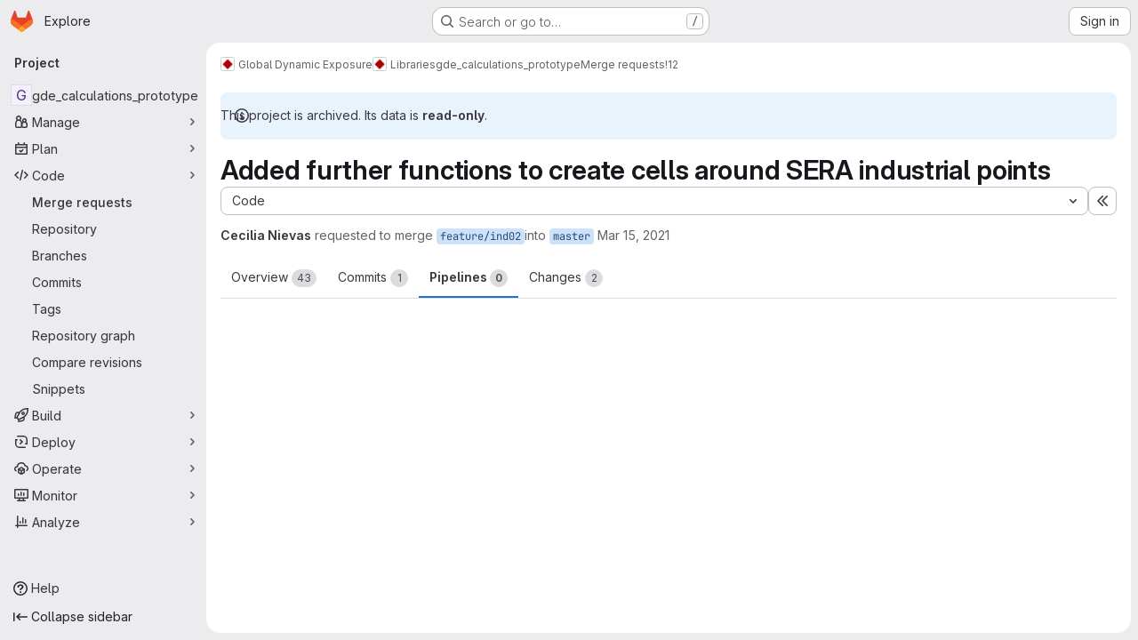

--- FILE ---
content_type: text/html; charset=utf-8
request_url: https://git.gfz-potsdam.de/globaldynamicexposure/libraries/gde_calculations_prototype/-/merge_requests/12/pipelines
body_size: 18746
content:




<!DOCTYPE html>
<html class="gl-system ui-neutral with-top-bar with-header application-chrome page-with-panels with-gl-container-queries " lang="en">
<head prefix="og: http://ogp.me/ns#">
<meta charset="utf-8">
<meta content="IE=edge" http-equiv="X-UA-Compatible">
<meta content="width=device-width, initial-scale=1" name="viewport">
<title>Added further functions to create cells around SERA industrial points (!12) · Merge requests · Global Dynamic Exposure / Libraries / gde_calculations_prototype · GitLab</title>
<script>
//<![CDATA[
window.gon={};gon.api_version="v4";gon.default_avatar_url="https://git.gfz-potsdam.de/assets/no_avatar-849f9c04a3a0d0cea2424ae97b27447dc64a7dbfae83c036c45b403392f0e8ba.png";gon.max_file_size=100;gon.asset_host=null;gon.webpack_public_path="/assets/webpack/";gon.relative_url_root="";gon.user_color_mode="gl-system";gon.user_color_scheme="white";gon.markdown_surround_selection=null;gon.markdown_automatic_lists=null;gon.markdown_maintain_indentation=null;gon.math_rendering_limits_enabled=true;gon.allow_immediate_namespaces_deletion=true;gon.iframe_rendering_enabled=false;gon.iframe_rendering_allowlist=[];gon.recaptcha_api_server_url="https://www.recaptcha.net/recaptcha/api.js";gon.recaptcha_sitekey="6Lc_sSYjAAAAAImg0GfoSG5ZIggnM-h648-aDwUm";gon.gitlab_url="https://git.gfz-potsdam.de";gon.promo_url="https://about.gitlab.com";gon.forum_url="https://forum.gitlab.com";gon.docs_url="https://docs.gitlab.com";gon.revision="1e521aad93b";gon.feature_category="code_review_workflow";gon.gitlab_logo="/assets/gitlab_logo-2957169c8ef64c58616a1ac3f4fc626e8a35ce4eb3ed31bb0d873712f2a041a0.png";gon.secure=true;gon.sprite_icons="/assets/icons-dafe78f1f5f3f39844d40e6211b4b6b2b89533b96324c26e6ca12cfd6cf1b0ca.svg";gon.sprite_file_icons="/assets/file_icons/file_icons-90de312d3dbe794a19dee8aee171f184ff69ca9c9cf9fe37e8b254e84c3a1543.svg";gon.illustrations_path="/images/illustrations.svg";gon.emoji_sprites_css_path="/assets/emoji_sprites-bd26211944b9d072037ec97cb138f1a52cd03ef185cd38b8d1fcc963245199a1.css";gon.emoji_backend_version=4;gon.gridstack_css_path="/assets/lazy_bundles/gridstack-f42069e5c7b1542688660592b48f2cbd86e26b77030efd195d124dbd8fe64434.css";gon.test_env=false;gon.disable_animations=false;gon.suggested_label_colors={"#cc338b":"Magenta-pink","#dc143c":"Crimson","#c21e56":"Rose red","#cd5b45":"Dark coral","#ed9121":"Carrot orange","#eee600":"Titanium yellow","#009966":"Green-cyan","#8fbc8f":"Dark sea green","#6699cc":"Blue-gray","#e6e6fa":"Lavender","#9400d3":"Dark violet","#330066":"Deep violet","#36454f":"Charcoal grey","#808080":"Gray"};gon.first_day_of_week=1;gon.time_display_relative=true;gon.time_display_format=0;gon.ee=false;gon.jh=false;gon.dot_com=false;gon.uf_error_prefix="UF";gon.pat_prefix="";gon.keyboard_shortcuts_enabled=true;gon.broadcast_message_dismissal_path=null;gon.diagramsnet_url="https://embed.diagrams.net";gon.features={"uiForOrganizations":false,"organizationSwitching":false,"findAndReplace":false,"removeMonitorMetrics":true,"newProjectCreationForm":false,"workItemsClientSideBoards":false,"glqlWorkItems":true,"glqlAggregation":false,"glqlTypescript":false,"paneledView":true,"archiveGroup":false,"accessibleLoadingButton":false,"allowIframesInMarkdown":false,"projectStudioEnabled":true,"glqlLoadOnClick":false,"showMergeRequestStatusDraft":false,"mrPipelinesGraphql":false,"ciPipelineCreationRequestsRealtime":false,"notificationsTodosButtons":false,"mrReviewBatchSubmit":true,"mergeWidgetStopPolling":false};
//]]>
</script>

<script>
//<![CDATA[
const root = document.documentElement;
if (window.matchMedia('(prefers-color-scheme: dark)').matches) {
  root.classList.add('gl-dark');
}

window.matchMedia('(prefers-color-scheme: dark)').addEventListener('change', (e) => {
  if (e.matches) {
    root.classList.add('gl-dark');
  } else {
    root.classList.remove('gl-dark');
  }
});

//]]>
</script>
<script>
//<![CDATA[
var gl = window.gl || {};
gl.startup_calls = {"/globaldynamicexposure/libraries/gde_calculations_prototype/-/merge_requests/12/diffs_metadata.json?diff_head=true\u0026view=inline\u0026w=1":{},"/globaldynamicexposure/libraries/gde_calculations_prototype/-/merge_requests/12.json?serializer=sidebar_extras":{}};
gl.startup_graphql_calls = null;

if (gl.startup_calls && window.fetch) {
  Object.keys(gl.startup_calls).forEach(apiCall => {
   gl.startup_calls[apiCall] = {
      fetchCall: fetch(apiCall, {
        // Emulate XHR for Rails AJAX request checks
        headers: {
          'X-Requested-With': 'XMLHttpRequest'
        },
        // fetch won’t send cookies in older browsers, unless you set the credentials init option.
        // We set to `same-origin` which is default value in modern browsers.
        // See https://github.com/whatwg/fetch/pull/585 for more information.
        credentials: 'same-origin'
      })
    };
  });
}
if (gl.startup_graphql_calls && window.fetch) {
  const headers = {"X-CSRF-Token":"xLRPtthpnvp2yuSLGHUapoUpNSPgwYJjG5ZbxTJSN8NnG6cIr63bOe2tg8S2KuLC7afePfoBxHImTH1YsK2wcw","x-gitlab-feature-category":"code_review_workflow"};
  const url = `https://git.gfz-potsdam.de/api/graphql`

  const opts = {
    method: "POST",
    headers: {
      "Content-Type": "application/json",
      ...headers,
    }
  };

  gl.startup_graphql_calls = gl.startup_graphql_calls.map(call => ({
    ...call,
    fetchCall: fetch(url, {
      ...opts,
      credentials: 'same-origin',
      body: JSON.stringify(call)
    })
  }))
}


//]]>
</script>



<meta content="light dark" name="color-scheme">
<link rel="stylesheet" href="/assets/application-267421195ad431679553836c5b410ffe630f2a3119c436775ff47aa32bd041a8.css" media="(prefers-color-scheme: light)" />
<link rel="stylesheet" href="/assets/application_dark-eb6a2be3fa84f122bcfdb01700ceb93d31abe14bec53e18529b0230fdb8d07ce.css" media="(prefers-color-scheme: dark)" />
<link rel="stylesheet" href="/assets/page_bundles/merge_request-c6f260eb48cf3aef7c4713a5bd19819610af51a191f6ebf7728d9510743a8940.css" /><link rel="stylesheet" href="/assets/page_bundles/issuable-a1426ec32621b16dfde0bb759644dde9c2420a266b82578555e8cf4478d95dca.css" /><link rel="stylesheet" href="/assets/page_bundles/notes_shared-8f7a9513332533cc4a53b3be3d16e69570e82bc87b3f8913578eaeb0dce57e21.css" /><link rel="stylesheet" href="/assets/page_bundles/design_management-714c36aa7869317006d0fdf3fa26fe925dcbcda6a0c71a93a3e54f3fc27ca849.css" /><link rel="stylesheet" href="/assets/page_bundles/merge_requests-3e990ef35dc91c89b9fc28527c7f83de9d8569a6cb704c31a4877901a14b1c29.css" /><link rel="stylesheet" href="/assets/page_bundles/pipelines-73aa3826d1ff6db534ba4e57bcc5d791bd6058b88c0caeaa5c16d7857acb5ac2.css" /><link rel="stylesheet" href="/assets/page_bundles/reports-29e64d01ce221f24f5d01336bdfebb32405c7ed6bd1ca434396aacedb72dd3e3.css" /><link rel="stylesheet" href="/assets/page_bundles/ci_status-a8a0940e57bbda1e5773df806e02e1d49d605920f355620790dff8de65c19ff4.css" /><link rel="stylesheet" href="/assets/page_bundles/labels-b23cc06813aa6fbbc608e40531a9a2c605d4b464b1a2b1bd22360ba37986127f.css" /><link rel="stylesheet" href="/assets/page_bundles/commit_description-9e7efe20f0cef17d0606edabfad0418e9eb224aaeaa2dae32c817060fa60abcc.css" /><link rel="stylesheet" href="/assets/page_bundles/work_items-9f34e9e1785e95144a97edb25299b8dd0d2e641f7efb2d8b7bea3717104ed8f2.css" />
<link rel="stylesheet" href="/assets/tailwind_cqs-0e9add9895902b334f85f3a8c9ded0e9bcbfef603bbd1efcb51df7dac57c209e.css" />


<link rel="stylesheet" href="/assets/fonts-deb7ad1d55ca77c0172d8538d53442af63604ff490c74acc2859db295c125bdb.css" />
<link rel="stylesheet" href="/assets/highlight/themes/white-c47e38e4a3eafd97b389c0f8eec06dce295f311cdc1c9e55073ea9406b8fe5b0.css" media="(prefers-color-scheme: light)" />
<link rel="stylesheet" href="/assets/highlight/themes/dark-8796b0549a7cd8fd6d2646619fa5840db4505d7031a76d5441a3cee1d12390d2.css" media="(prefers-color-scheme: dark)" />

<script src="/assets/webpack/runtime.880a9edb.bundle.js" defer="defer"></script>
<script src="/assets/webpack/main.ca0196b2.chunk.js" defer="defer"></script>
<script src="/assets/webpack/tracker.4ac2efa2.chunk.js" defer="defer"></script>
<script>
//<![CDATA[
window.snowplowOptions = {"namespace":"gl","hostname":"git.gfz-potsdam.de:443","postPath":"/-/collect_events","forceSecureTracker":true,"appId":"gitlab_sm"};
gl = window.gl || {};
gl.snowplowStandardContext = {"schema":"iglu:com.gitlab/gitlab_standard/jsonschema/1-1-7","data":{"environment":"self-managed","source":"gitlab-rails","correlation_id":"01KF9TJN4W17AD111RSP488W54","extra":{},"user_id":null,"global_user_id":null,"user_type":null,"is_gitlab_team_member":null,"namespace_id":730,"ultimate_parent_namespace_id":714,"project_id":1177,"feature_enabled_by_namespace_ids":null,"realm":"self-managed","deployment_type":"self-managed","context_generated_at":"2026-01-19T01:30:48.923+01:00"}};
gl.snowplowPseudonymizedPageUrl = "https://git.gfz-potsdam.de/namespace730/project1177/-/merge_requests/12?tab=pipelines";
gl.maskedDefaultReferrerUrl = null;
gl.ga4MeasurementId = 'G-ENFH3X7M5Y';
gl.duoEvents = [];
gl.onlySendDuoEvents = false;


//]]>
</script>
<link rel="preload" href="/assets/application-267421195ad431679553836c5b410ffe630f2a3119c436775ff47aa32bd041a8.css" as="style" type="text/css">
<link rel="preload" href="/assets/highlight/themes/white-c47e38e4a3eafd97b389c0f8eec06dce295f311cdc1c9e55073ea9406b8fe5b0.css" as="style" type="text/css">




<script src="/assets/webpack/commons-pages.groups.new-pages.import.gitlab_projects.new-pages.import.manifest.new-pages.projects.n-44c6c18e.1bfb6269.chunk.js" defer="defer"></script>
<script src="/assets/webpack/commons-pages.search.show-super_sidebar.6acb116e.chunk.js" defer="defer"></script>
<script src="/assets/webpack/super_sidebar.d81b6984.chunk.js" defer="defer"></script>
<script src="/assets/webpack/prosemirror.1da0b164.chunk.js" defer="defer"></script>
<script src="/assets/webpack/commons-pages.projects-pages.projects.activity-pages.projects.alert_management.details-pages.project-16912510.ec48a109.chunk.js" defer="defer"></script>
<script src="/assets/webpack/commons-pages.admin.application_settings-pages.admin.application_settings.appearances.preview_sign_i-f1565176.4e33d525.chunk.js" defer="defer"></script>
<script src="/assets/webpack/17193943.e2846711.chunk.js" defer="defer"></script>
<script src="/assets/webpack/commons-pages.admin.topics.edit-pages.admin.topics.new-pages.dashboard.home-pages.groups.issues-page-e24719b0.0ac673bd.chunk.js" defer="defer"></script>
<script src="/assets/webpack/commons-pages.admin.topics.edit-pages.admin.topics.new-pages.dashboard.home-pages.groups.issues-page-ff48bc91.361cf468.chunk.js" defer="defer"></script>
<script src="/assets/webpack/commons-pages.admin.topics.edit-pages.admin.topics.new-pages.groups.issues-pages.groups.milestones.e-bcd6d51f.54a370ee.chunk.js" defer="defer"></script>
<script src="/assets/webpack/commons-pages.admin.topics.edit-pages.admin.topics.new-pages.groups.issues-pages.groups.milestones.e-b5dc6890.6b3a11a0.chunk.js" defer="defer"></script>
<script src="/assets/webpack/commons-pages.admin.topics.edit-pages.admin.topics.new-pages.groups.issues-pages.groups.milestones.e-42b3c7d5.16057691.chunk.js" defer="defer"></script>
<script src="/assets/webpack/422f149e.758e004d.chunk.js" defer="defer"></script>
<script src="/assets/webpack/commons-pages.dashboard.milestones.show-pages.groups.issues-pages.groups.merge_requests-pages.groups-08b7f105.481b65b8.chunk.js" defer="defer"></script>
<script src="/assets/webpack/cb024f01.1ddd5ad5.chunk.js" defer="defer"></script>
<script src="/assets/webpack/commons-pages.dashboard.milestones.show-pages.groups.merge_requests-pages.groups.milestones.edit-pag-f6a8769a.e4179b90.chunk.js" defer="defer"></script>
<script src="/assets/webpack/commons-pages.groups.issues-pages.groups.merge_requests-pages.groups.work_items-pages.groups.work_it-778254cc.4da6b466.chunk.js" defer="defer"></script>
<script src="/assets/webpack/1f5b0d56.14ca4c40.chunk.js" defer="defer"></script>
<script src="/assets/webpack/commons-pages.admin.runners.index-pages.groups.merge_requests-pages.groups.runners.index-pages.proje-36e90d03.8b9118ac.chunk.js" defer="defer"></script>
<script src="/assets/webpack/commons-pages.groups.issues-pages.groups.work_items-pages.groups.work_items.show-pages.projects.inci-2e445c84.8d524385.chunk.js" defer="defer"></script>
<script src="/assets/webpack/commons-pages.groups.merge_requests-pages.projects.feature_flags.edit-pages.projects.feature_flags.n-e920fef7.8e253b8b.chunk.js" defer="defer"></script>
<script src="/assets/webpack/pages.projects.merge_requests.show.58b2761b.chunk.js" defer="defer"></script>

<meta content="object" property="og:type">
<meta content="GitLab" property="og:site_name">
<meta content="Added further functions to create cells around SERA industrial points (!12) · Merge requests · Global Dynamic Exposure / Libraries / gde_calculations_prototype · GitLab" property="og:title">
<meta content="The industrial exposure of several European countries is defined in the European Seismic Risk Model 2020 (ESRM20, or SERA model) on a 30-arcsec grid. The ESRM20/SERA files only..." property="og:description">
<meta content="https://git.gfz-potsdam.de/assets/twitter_card-570ddb06edf56a2312253c5872489847a0f385112ddbcd71ccfa1570febab5d2.jpg" property="og:image">
<meta content="64" property="og:image:width">
<meta content="64" property="og:image:height">
<meta content="https://git.gfz-potsdam.de/globaldynamicexposure/libraries/gde_calculations_prototype/-/merge_requests/12/pipelines" property="og:url">
<meta content="summary" property="twitter:card">
<meta content="Added further functions to create cells around SERA industrial points (!12) · Merge requests · Global Dynamic Exposure / Libraries / gde_calculations_prototype · GitLab" property="twitter:title">
<meta content="The industrial exposure of several European countries is defined in the European Seismic Risk Model 2020 (ESRM20, or SERA model) on a 30-arcsec grid. The ESRM20/SERA files only..." property="twitter:description">
<meta content="https://git.gfz-potsdam.de/assets/twitter_card-570ddb06edf56a2312253c5872489847a0f385112ddbcd71ccfa1570febab5d2.jpg" property="twitter:image">
<meta property="twitter:label1" content="Author"><meta property="twitter:data1" content="Cecilia Nievas">
<meta name="csrf-param" content="authenticity_token" />
<meta name="csrf-token" content="bx04xxUsvlJN-9Js6qDyB12I_KzhxSwGFYhnuQgYc9XMstB5Yuj7kdactSNE_wpjNQYXsvsFahcoUkEkiuf0ZQ" />
<meta name="csp-nonce" />
<meta name="action-cable-url" content="/-/cable" />
<link href="/-/manifest.json" rel="manifest">
<link rel="icon" type="image/png" href="/assets/favicon-72a2cad5025aa931d6ea56c3201d1f18e68a8cd39788c7c80d5b2b82aa5143ef.png" id="favicon" data-original-href="/assets/favicon-72a2cad5025aa931d6ea56c3201d1f18e68a8cd39788c7c80d5b2b82aa5143ef.png" />
<link rel="apple-touch-icon" type="image/x-icon" href="/assets/apple-touch-icon-b049d4bc0dd9626f31db825d61880737befc7835982586d015bded10b4435460.png" />
<link href="/search/opensearch.xml" rel="search" title="Search GitLab" type="application/opensearchdescription+xml">




<meta content="The industrial exposure of several European countries is defined in the European Seismic Risk Model 2020 (ESRM20, or SERA model) on a 30-arcsec grid. The ESRM20/SERA files only..." name="description">
<meta content="#F1F0F6" media="(prefers-color-scheme: light)" name="theme-color">
<meta content="#232128" media="(prefers-color-scheme: dark)" name="theme-color">
</head>

<body class="tab-width-8 gl-browser-chrome gl-platform-mac " data-group="libraries" data-group-full-path="globaldynamicexposure/libraries" data-namespace-id="730" data-page="projects:merge_requests:show" data-page-type-id="12" data-project="gde_calculations_prototype" data-project-full-path="globaldynamicexposure/libraries/gde_calculations_prototype" data-project-id="1177" data-project-studio-enabled="true">
<div id="js-tooltips-container"></div>
<script>
//<![CDATA[
gl = window.gl || {};
gl.GfmAutoComplete = gl.GfmAutoComplete || {};
gl.GfmAutoComplete.dataSources = {"members":"/globaldynamicexposure/libraries/gde_calculations_prototype/-/autocomplete_sources/members?type=MergeRequest\u0026type_id=12","issues":"/globaldynamicexposure/libraries/gde_calculations_prototype/-/autocomplete_sources/issues","mergeRequests":"/globaldynamicexposure/libraries/gde_calculations_prototype/-/autocomplete_sources/merge_requests","labels":"/globaldynamicexposure/libraries/gde_calculations_prototype/-/autocomplete_sources/labels?type=MergeRequest\u0026type_id=12","milestones":"/globaldynamicexposure/libraries/gde_calculations_prototype/-/autocomplete_sources/milestones","commands":"/globaldynamicexposure/libraries/gde_calculations_prototype/-/autocomplete_sources/commands?type=MergeRequest\u0026type_id=12","snippets":"/globaldynamicexposure/libraries/gde_calculations_prototype/-/autocomplete_sources/snippets","contacts":"/globaldynamicexposure/libraries/gde_calculations_prototype/-/autocomplete_sources/contacts?type=MergeRequest\u0026type_id=12","wikis":"/globaldynamicexposure/libraries/gde_calculations_prototype/-/autocomplete_sources/wikis"};


//]]>
</script>
<script>
//<![CDATA[
gl = window.gl || {};
gl.client = {"isChrome":true,"isMac":true};


//]]>
</script>


<header class="super-topbar js-super-topbar"></header>
<div class="layout-page js-page-layout page-gutter  page-with-super-sidebar">
<script>
//<![CDATA[
const outer = document.createElement('div');
outer.style.visibility = 'hidden';
outer.style.overflow = 'scroll';
document.body.appendChild(outer);
const inner = document.createElement('div');
outer.appendChild(inner);
const scrollbarWidth = outer.offsetWidth - inner.offsetWidth;
outer.parentNode.removeChild(outer);
document.documentElement.style.setProperty('--scrollbar-width', `${scrollbarWidth}px`);

//]]>
</script><aside class="js-super-sidebar super-sidebar super-sidebar-loading" data-command-palette="{&quot;project_files_url&quot;:&quot;/globaldynamicexposure/libraries/gde_calculations_prototype/-/files/master?format=json&quot;,&quot;project_blob_url&quot;:&quot;/globaldynamicexposure/libraries/gde_calculations_prototype/-/blob/master&quot;}" data-force-desktop-expanded-sidebar="" data-is-saas="false" data-root-path="/" data-sidebar="{&quot;is_logged_in&quot;:false,&quot;compare_plans_url&quot;:&quot;https://about.gitlab.com/pricing&quot;,&quot;context_switcher_links&quot;:[{&quot;title&quot;:&quot;Explore&quot;,&quot;link&quot;:&quot;/explore&quot;,&quot;icon&quot;:&quot;compass&quot;}],&quot;current_menu_items&quot;:[{&quot;id&quot;:&quot;project_overview&quot;,&quot;title&quot;:&quot;gde_calculations_prototype&quot;,&quot;entity_id&quot;:1177,&quot;link&quot;:&quot;/globaldynamicexposure/libraries/gde_calculations_prototype&quot;,&quot;link_classes&quot;:&quot;shortcuts-project&quot;,&quot;is_active&quot;:false},{&quot;id&quot;:&quot;manage_menu&quot;,&quot;title&quot;:&quot;Manage&quot;,&quot;icon&quot;:&quot;users&quot;,&quot;avatar_shape&quot;:&quot;rect&quot;,&quot;link&quot;:&quot;/globaldynamicexposure/libraries/gde_calculations_prototype/activity&quot;,&quot;is_active&quot;:false,&quot;items&quot;:[{&quot;id&quot;:&quot;activity&quot;,&quot;title&quot;:&quot;Activity&quot;,&quot;link&quot;:&quot;/globaldynamicexposure/libraries/gde_calculations_prototype/activity&quot;,&quot;link_classes&quot;:&quot;shortcuts-project-activity&quot;,&quot;is_active&quot;:false},{&quot;id&quot;:&quot;members&quot;,&quot;title&quot;:&quot;Members&quot;,&quot;link&quot;:&quot;/globaldynamicexposure/libraries/gde_calculations_prototype/-/project_members&quot;,&quot;is_active&quot;:false},{&quot;id&quot;:&quot;labels&quot;,&quot;title&quot;:&quot;Labels&quot;,&quot;link&quot;:&quot;/globaldynamicexposure/libraries/gde_calculations_prototype/-/labels&quot;,&quot;is_active&quot;:false}],&quot;separated&quot;:false},{&quot;id&quot;:&quot;plan_menu&quot;,&quot;title&quot;:&quot;Plan&quot;,&quot;icon&quot;:&quot;planning&quot;,&quot;avatar_shape&quot;:&quot;rect&quot;,&quot;link&quot;:&quot;/globaldynamicexposure/libraries/gde_calculations_prototype/-/issues&quot;,&quot;is_active&quot;:false,&quot;items&quot;:[{&quot;id&quot;:&quot;project_issue_list&quot;,&quot;title&quot;:&quot;Issues&quot;,&quot;link&quot;:&quot;/globaldynamicexposure/libraries/gde_calculations_prototype/-/issues&quot;,&quot;link_classes&quot;:&quot;shortcuts-issues has-sub-items&quot;,&quot;pill_count_field&quot;:&quot;openIssuesCount&quot;,&quot;pill_count_dynamic&quot;:false,&quot;is_active&quot;:false},{&quot;id&quot;:&quot;boards&quot;,&quot;title&quot;:&quot;Issue boards&quot;,&quot;link&quot;:&quot;/globaldynamicexposure/libraries/gde_calculations_prototype/-/boards&quot;,&quot;link_classes&quot;:&quot;shortcuts-issue-boards&quot;,&quot;is_active&quot;:false},{&quot;id&quot;:&quot;milestones&quot;,&quot;title&quot;:&quot;Milestones&quot;,&quot;link&quot;:&quot;/globaldynamicexposure/libraries/gde_calculations_prototype/-/milestones&quot;,&quot;is_active&quot;:false},{&quot;id&quot;:&quot;project_wiki&quot;,&quot;title&quot;:&quot;Wiki&quot;,&quot;link&quot;:&quot;/globaldynamicexposure/libraries/gde_calculations_prototype/-/wikis/home&quot;,&quot;link_classes&quot;:&quot;shortcuts-wiki&quot;,&quot;is_active&quot;:false}],&quot;separated&quot;:false},{&quot;id&quot;:&quot;code_menu&quot;,&quot;title&quot;:&quot;Code&quot;,&quot;icon&quot;:&quot;code&quot;,&quot;avatar_shape&quot;:&quot;rect&quot;,&quot;link&quot;:&quot;/globaldynamicexposure/libraries/gde_calculations_prototype/-/merge_requests&quot;,&quot;is_active&quot;:true,&quot;items&quot;:[{&quot;id&quot;:&quot;project_merge_request_list&quot;,&quot;title&quot;:&quot;Merge requests&quot;,&quot;link&quot;:&quot;/globaldynamicexposure/libraries/gde_calculations_prototype/-/merge_requests&quot;,&quot;link_classes&quot;:&quot;shortcuts-merge_requests&quot;,&quot;pill_count_field&quot;:&quot;openMergeRequestsCount&quot;,&quot;pill_count_dynamic&quot;:false,&quot;is_active&quot;:true},{&quot;id&quot;:&quot;files&quot;,&quot;title&quot;:&quot;Repository&quot;,&quot;link&quot;:&quot;/globaldynamicexposure/libraries/gde_calculations_prototype/-/tree/master&quot;,&quot;link_classes&quot;:&quot;shortcuts-tree&quot;,&quot;is_active&quot;:false},{&quot;id&quot;:&quot;branches&quot;,&quot;title&quot;:&quot;Branches&quot;,&quot;link&quot;:&quot;/globaldynamicexposure/libraries/gde_calculations_prototype/-/branches&quot;,&quot;is_active&quot;:false},{&quot;id&quot;:&quot;commits&quot;,&quot;title&quot;:&quot;Commits&quot;,&quot;link&quot;:&quot;/globaldynamicexposure/libraries/gde_calculations_prototype/-/commits/master?ref_type=heads&quot;,&quot;link_classes&quot;:&quot;shortcuts-commits&quot;,&quot;is_active&quot;:false},{&quot;id&quot;:&quot;tags&quot;,&quot;title&quot;:&quot;Tags&quot;,&quot;link&quot;:&quot;/globaldynamicexposure/libraries/gde_calculations_prototype/-/tags&quot;,&quot;is_active&quot;:false},{&quot;id&quot;:&quot;graphs&quot;,&quot;title&quot;:&quot;Repository graph&quot;,&quot;link&quot;:&quot;/globaldynamicexposure/libraries/gde_calculations_prototype/-/network/master?ref_type=heads&quot;,&quot;link_classes&quot;:&quot;shortcuts-network&quot;,&quot;is_active&quot;:false},{&quot;id&quot;:&quot;compare&quot;,&quot;title&quot;:&quot;Compare revisions&quot;,&quot;link&quot;:&quot;/globaldynamicexposure/libraries/gde_calculations_prototype/-/compare?from=master\u0026to=master&quot;,&quot;is_active&quot;:false},{&quot;id&quot;:&quot;project_snippets&quot;,&quot;title&quot;:&quot;Snippets&quot;,&quot;link&quot;:&quot;/globaldynamicexposure/libraries/gde_calculations_prototype/-/snippets&quot;,&quot;link_classes&quot;:&quot;shortcuts-snippets&quot;,&quot;is_active&quot;:false}],&quot;separated&quot;:false},{&quot;id&quot;:&quot;build_menu&quot;,&quot;title&quot;:&quot;Build&quot;,&quot;icon&quot;:&quot;rocket&quot;,&quot;avatar_shape&quot;:&quot;rect&quot;,&quot;link&quot;:&quot;/globaldynamicexposure/libraries/gde_calculations_prototype/-/pipelines&quot;,&quot;is_active&quot;:false,&quot;items&quot;:[{&quot;id&quot;:&quot;pipelines&quot;,&quot;title&quot;:&quot;Pipelines&quot;,&quot;link&quot;:&quot;/globaldynamicexposure/libraries/gde_calculations_prototype/-/pipelines&quot;,&quot;link_classes&quot;:&quot;shortcuts-pipelines&quot;,&quot;is_active&quot;:false},{&quot;id&quot;:&quot;jobs&quot;,&quot;title&quot;:&quot;Jobs&quot;,&quot;link&quot;:&quot;/globaldynamicexposure/libraries/gde_calculations_prototype/-/jobs&quot;,&quot;link_classes&quot;:&quot;shortcuts-builds&quot;,&quot;is_active&quot;:false},{&quot;id&quot;:&quot;pipeline_schedules&quot;,&quot;title&quot;:&quot;Pipeline schedules&quot;,&quot;link&quot;:&quot;/globaldynamicexposure/libraries/gde_calculations_prototype/-/pipeline_schedules&quot;,&quot;link_classes&quot;:&quot;shortcuts-builds&quot;,&quot;is_active&quot;:false},{&quot;id&quot;:&quot;artifacts&quot;,&quot;title&quot;:&quot;Artifacts&quot;,&quot;link&quot;:&quot;/globaldynamicexposure/libraries/gde_calculations_prototype/-/artifacts&quot;,&quot;link_classes&quot;:&quot;shortcuts-builds&quot;,&quot;is_active&quot;:false}],&quot;separated&quot;:false},{&quot;id&quot;:&quot;deploy_menu&quot;,&quot;title&quot;:&quot;Deploy&quot;,&quot;icon&quot;:&quot;deployments&quot;,&quot;avatar_shape&quot;:&quot;rect&quot;,&quot;link&quot;:&quot;/globaldynamicexposure/libraries/gde_calculations_prototype/-/releases&quot;,&quot;is_active&quot;:false,&quot;items&quot;:[{&quot;id&quot;:&quot;releases&quot;,&quot;title&quot;:&quot;Releases&quot;,&quot;link&quot;:&quot;/globaldynamicexposure/libraries/gde_calculations_prototype/-/releases&quot;,&quot;link_classes&quot;:&quot;shortcuts-deployments-releases&quot;,&quot;is_active&quot;:false},{&quot;id&quot;:&quot;packages_registry&quot;,&quot;title&quot;:&quot;Package registry&quot;,&quot;link&quot;:&quot;/globaldynamicexposure/libraries/gde_calculations_prototype/-/packages&quot;,&quot;link_classes&quot;:&quot;shortcuts-container-registry&quot;,&quot;is_active&quot;:false},{&quot;id&quot;:&quot;model_registry&quot;,&quot;title&quot;:&quot;Model registry&quot;,&quot;link&quot;:&quot;/globaldynamicexposure/libraries/gde_calculations_prototype/-/ml/models&quot;,&quot;is_active&quot;:false}],&quot;separated&quot;:false},{&quot;id&quot;:&quot;operations_menu&quot;,&quot;title&quot;:&quot;Operate&quot;,&quot;icon&quot;:&quot;cloud-pod&quot;,&quot;avatar_shape&quot;:&quot;rect&quot;,&quot;link&quot;:&quot;/globaldynamicexposure/libraries/gde_calculations_prototype/-/environments&quot;,&quot;is_active&quot;:false,&quot;items&quot;:[{&quot;id&quot;:&quot;environments&quot;,&quot;title&quot;:&quot;Environments&quot;,&quot;link&quot;:&quot;/globaldynamicexposure/libraries/gde_calculations_prototype/-/environments&quot;,&quot;link_classes&quot;:&quot;shortcuts-environments&quot;,&quot;is_active&quot;:false},{&quot;id&quot;:&quot;infrastructure_registry&quot;,&quot;title&quot;:&quot;Terraform modules&quot;,&quot;link&quot;:&quot;/globaldynamicexposure/libraries/gde_calculations_prototype/-/terraform_module_registry&quot;,&quot;is_active&quot;:false}],&quot;separated&quot;:false},{&quot;id&quot;:&quot;monitor_menu&quot;,&quot;title&quot;:&quot;Monitor&quot;,&quot;icon&quot;:&quot;monitor&quot;,&quot;avatar_shape&quot;:&quot;rect&quot;,&quot;link&quot;:&quot;/globaldynamicexposure/libraries/gde_calculations_prototype/-/incidents&quot;,&quot;is_active&quot;:false,&quot;items&quot;:[{&quot;id&quot;:&quot;incidents&quot;,&quot;title&quot;:&quot;Incidents&quot;,&quot;link&quot;:&quot;/globaldynamicexposure/libraries/gde_calculations_prototype/-/incidents&quot;,&quot;is_active&quot;:false},{&quot;id&quot;:&quot;service_desk&quot;,&quot;title&quot;:&quot;Service Desk&quot;,&quot;link&quot;:&quot;/globaldynamicexposure/libraries/gde_calculations_prototype/-/issues/service_desk&quot;,&quot;is_active&quot;:false}],&quot;separated&quot;:false},{&quot;id&quot;:&quot;analyze_menu&quot;,&quot;title&quot;:&quot;Analyze&quot;,&quot;icon&quot;:&quot;chart&quot;,&quot;avatar_shape&quot;:&quot;rect&quot;,&quot;link&quot;:&quot;/globaldynamicexposure/libraries/gde_calculations_prototype/-/value_stream_analytics&quot;,&quot;is_active&quot;:false,&quot;items&quot;:[{&quot;id&quot;:&quot;cycle_analytics&quot;,&quot;title&quot;:&quot;Value stream analytics&quot;,&quot;link&quot;:&quot;/globaldynamicexposure/libraries/gde_calculations_prototype/-/value_stream_analytics&quot;,&quot;link_classes&quot;:&quot;shortcuts-project-cycle-analytics&quot;,&quot;is_active&quot;:false},{&quot;id&quot;:&quot;contributors&quot;,&quot;title&quot;:&quot;Contributor analytics&quot;,&quot;link&quot;:&quot;/globaldynamicexposure/libraries/gde_calculations_prototype/-/graphs/master?ref_type=heads&quot;,&quot;is_active&quot;:false},{&quot;id&quot;:&quot;ci_cd_analytics&quot;,&quot;title&quot;:&quot;CI/CD analytics&quot;,&quot;link&quot;:&quot;/globaldynamicexposure/libraries/gde_calculations_prototype/-/pipelines/charts&quot;,&quot;is_active&quot;:false},{&quot;id&quot;:&quot;repository_analytics&quot;,&quot;title&quot;:&quot;Repository analytics&quot;,&quot;link&quot;:&quot;/globaldynamicexposure/libraries/gde_calculations_prototype/-/graphs/master/charts&quot;,&quot;link_classes&quot;:&quot;shortcuts-repository-charts&quot;,&quot;is_active&quot;:false},{&quot;id&quot;:&quot;model_experiments&quot;,&quot;title&quot;:&quot;Model experiments&quot;,&quot;link&quot;:&quot;/globaldynamicexposure/libraries/gde_calculations_prototype/-/ml/experiments&quot;,&quot;is_active&quot;:false}],&quot;separated&quot;:false}],&quot;current_context_header&quot;:&quot;Project&quot;,&quot;support_path&quot;:&quot;https://about.gitlab.com/get-help/&quot;,&quot;docs_path&quot;:&quot;/help/docs&quot;,&quot;display_whats_new&quot;:false,&quot;show_version_check&quot;:false,&quot;search&quot;:{&quot;search_path&quot;:&quot;/search&quot;,&quot;issues_path&quot;:&quot;/dashboard/issues&quot;,&quot;mr_path&quot;:&quot;/dashboard/merge_requests&quot;,&quot;autocomplete_path&quot;:&quot;/search/autocomplete&quot;,&quot;settings_path&quot;:&quot;/search/settings&quot;,&quot;search_context&quot;:{&quot;group&quot;:{&quot;id&quot;:730,&quot;name&quot;:&quot;Libraries&quot;,&quot;full_name&quot;:&quot;Global Dynamic Exposure / Libraries&quot;},&quot;group_metadata&quot;:{&quot;issues_path&quot;:&quot;/groups/globaldynamicexposure/libraries/-/issues&quot;,&quot;mr_path&quot;:&quot;/groups/globaldynamicexposure/libraries/-/merge_requests&quot;},&quot;project&quot;:{&quot;id&quot;:1177,&quot;name&quot;:&quot;gde_calculations_prototype&quot;},&quot;project_metadata&quot;:{&quot;mr_path&quot;:&quot;/globaldynamicexposure/libraries/gde_calculations_prototype/-/merge_requests&quot;,&quot;issues_path&quot;:&quot;/globaldynamicexposure/libraries/gde_calculations_prototype/-/issues&quot;},&quot;code_search&quot;:false,&quot;scope&quot;:&quot;merge_requests&quot;,&quot;for_snippets&quot;:null}},&quot;panel_type&quot;:&quot;project&quot;,&quot;shortcut_links&quot;:[{&quot;title&quot;:&quot;Snippets&quot;,&quot;href&quot;:&quot;/explore/snippets&quot;,&quot;css_class&quot;:&quot;dashboard-shortcuts-snippets&quot;},{&quot;title&quot;:&quot;Groups&quot;,&quot;href&quot;:&quot;/explore/groups&quot;,&quot;css_class&quot;:&quot;dashboard-shortcuts-groups&quot;},{&quot;title&quot;:&quot;Projects&quot;,&quot;href&quot;:&quot;/explore/projects/starred&quot;,&quot;css_class&quot;:&quot;dashboard-shortcuts-projects&quot;}],&quot;terms&quot;:null,&quot;sign_in_visible&quot;:&quot;true&quot;,&quot;allow_signup&quot;:&quot;false&quot;,&quot;new_user_registration_path&quot;:&quot;/users/sign_up&quot;,&quot;sign_in_path&quot;:&quot;/users/sign_in?redirect_to_referer=yes&quot;}"></aside>


<div class="panels-container gl-flex gl-gap-3">
<div class="content-panels gl-flex-1 gl-w-full gl-flex gl-gap-3 gl-relative js-content-panels gl-@container/content-panels">
<div class="js-static-panel static-panel content-wrapper gl-relative paneled-view gl-flex-1 gl-overflow-y-auto gl-bg-default" id="static-panel-portal">
<div class="panel-header">
<div class="broadcast-wrapper">



</div>
<div class="top-bar-fixed container-fluid gl-rounded-t-lg gl-sticky gl-top-0 gl-left-0 gl-mx-0 gl-w-full" data-testid="top-bar">
<div class="top-bar-container gl-flex gl-items-center gl-gap-2">
<div class="gl-grow gl-basis-0 gl-flex gl-items-center gl-justify-start gl-gap-3">
<script type="application/ld+json">
{"@context":"https://schema.org","@type":"BreadcrumbList","itemListElement":[{"@type":"ListItem","position":1,"name":"Global Dynamic Exposure","item":"https://git.gfz-potsdam.de/globaldynamicexposure"},{"@type":"ListItem","position":2,"name":"Libraries","item":"https://git.gfz-potsdam.de/globaldynamicexposure/libraries"},{"@type":"ListItem","position":3,"name":"gde_calculations_prototype","item":"https://git.gfz-potsdam.de/globaldynamicexposure/libraries/gde_calculations_prototype"},{"@type":"ListItem","position":4,"name":"Merge requests","item":"https://git.gfz-potsdam.de/globaldynamicexposure/libraries/gde_calculations_prototype/-/merge_requests"},{"@type":"ListItem","position":5,"name":"!12","item":"https://git.gfz-potsdam.de/globaldynamicexposure/libraries/gde_calculations_prototype/-/merge_requests/12/pipelines"}]}


</script>
<div data-testid="breadcrumb-links" id="js-vue-page-breadcrumbs-wrapper">
<div data-breadcrumbs-json="[{&quot;text&quot;:&quot;Global Dynamic Exposure&quot;,&quot;href&quot;:&quot;/globaldynamicexposure&quot;,&quot;avatarPath&quot;:&quot;/uploads/-/system/group/avatar/714/logo.png&quot;},{&quot;text&quot;:&quot;Libraries&quot;,&quot;href&quot;:&quot;/globaldynamicexposure/libraries&quot;,&quot;avatarPath&quot;:&quot;/uploads/-/system/group/avatar/730/logo.png&quot;},{&quot;text&quot;:&quot;gde_calculations_prototype&quot;,&quot;href&quot;:&quot;/globaldynamicexposure/libraries/gde_calculations_prototype&quot;,&quot;avatarPath&quot;:null},{&quot;text&quot;:&quot;Merge requests&quot;,&quot;href&quot;:&quot;/globaldynamicexposure/libraries/gde_calculations_prototype/-/merge_requests&quot;,&quot;avatarPath&quot;:null},{&quot;text&quot;:&quot;!12&quot;,&quot;href&quot;:&quot;/globaldynamicexposure/libraries/gde_calculations_prototype/-/merge_requests/12/pipelines&quot;,&quot;avatarPath&quot;:null}]" id="js-vue-page-breadcrumbs"></div>
<div id="js-injected-page-breadcrumbs"></div>
<div id="js-page-breadcrumbs-extra"></div>
</div>


<div id="js-work-item-feedback"></div>

</div>

</div>
</div>

</div>
<div class="panel-content">
<div class="panel-content-inner js-static-panel-inner">
<div class="alert-wrapper alert-wrapper-top-space gl-flex gl-flex-col gl-gap-3 container-fluid container-limited">






<div class="gl-alert gl-alert-info gl-alert-not-dismissible" role="alert">
<div class="gl-alert-icon-container">
<svg class="s16 gl-alert-icon gl-alert-icon-no-title" data-testid="information-o-icon"><use href="/assets/icons-dafe78f1f5f3f39844d40e6211b4b6b2b89533b96324c26e6ca12cfd6cf1b0ca.svg#information-o"></use></svg>
</div>
<div class="gl-alert-content" role="alert">
<div class="gl-alert-body">
This project is archived. Its data is <strong>read-only</strong>.

</div>
</div>
</div>




















</div>

<div class="container-fluid container-limited project-highlight-puc">
<main class="content gl-@container/panel gl-pb-3" id="content-body" itemscope itemtype="http://schema.org/SoftwareSourceCode">
<div id="js-drawer-container"></div>
<div class="flash-container flash-container-page sticky" data-testid="flash-container">
<div id="js-global-alerts"></div>
</div>






<div class="merge-request" data-lock-version="0" data-mr-action="pipelines" data-project-path="globaldynamicexposure/libraries/gde_calculations_prototype" data-url="/globaldynamicexposure/libraries/gde_calculations_prototype/-/merge_requests/12.json">
<div class="detail-page-header gl-flex gl-pt-5 gl-gap-3 gl-flex-wrap gl-mb-3 @sm/panel:gl-flex-nowrap @sm/panel:gl-mb-0 is-merge-request">
<h1 class="title gl-heading-1 gl-self-center gl-mb-0 gl-flex-1 gl-wrap-anywhere" data-testid="title-content">
Added further functions to create cells around SERA industrial points
</h1>
<div class="gl-flex gl-flex-row gl-gap-3 gl-w-full js-issuable-actions @sm/panel:gl-w-auto">
<div class="dropdown gl-dropdown gl-flex-1">
<div data-is-fork="false" data-reviewing-docs-path="/help/user/project/merge_requests/merge_request_troubleshooting.md#check-out-merge-requests-locally-through-the-head-ref" data-source-branch="feature/ind02" data-source-project-default-url="https://git.gfz-potsdam.de/globaldynamicexposure/libraries/gde_calculations_prototype.git" data-source-project-full-path="globaldynamicexposure/libraries/gde_calculations_prototype" data-source-project-path="gde_calculations_prototype" id="js-check-out-modal"></div>
<button class="gl-button btn btn-md btn-default gl-flex gl-self-start gl-w-full @sm/panel:gl-w-auto !gl-pr-3" data-toggle="dropdown" data-testid="mr-code-dropdown" type="button"><span class="gl-button-text gl-inline-flex gl-justify-between gl-w-full">
Code
<svg class="s16 gl-icon gl-ml-2 !gl-mr-0" data-testid="chevron-down-icon"><use href="/assets/icons-dafe78f1f5f3f39844d40e6211b4b6b2b89533b96324c26e6ca12cfd6cf1b0ca.svg#chevron-down"></use></svg>

</span>

</button><div class="dropdown-menu dropdown-menu-right">
<div class="gl-dropdown-inner">
<div class="gl-dropdown-contents">
<ul>
<li class="gl-dropdown-section-header">
<header class="dropdown-header">
Review changes
</header>
</li>
<li class="gl-dropdown-item">
<button class="dropdown-item js-check-out-modal-trigger" type="button">
<div class="gl-dropdown-item-text-wrapper">
Check out branch
</div>
</button>
</li>

<li class="gl-dropdown-divider">
<hr class="dropdown-divider">
</li>
<li class="gl-dropdown-section-header">
<header class="dropdown-header">
Download
</header>
</li>
<li class="gl-dropdown-item">
<a class="dropdown-item" download="" data-testid="download-email-patches-menu-item" href="/globaldynamicexposure/libraries/gde_calculations_prototype/-/merge_requests/12.patch"><div class="gl-dropdown-item-text-wrapper">
Patches
</div>
</a></li>
<li class="gl-dropdown-item">
<a class="dropdown-item" download="" data-testid="download-plain-diff-menu-item" href="/globaldynamicexposure/libraries/gde_calculations_prototype/-/merge_requests/12.diff"><div class="gl-dropdown-item-text-wrapper">
Plain diff
</div>
</a></li>
</ul>
</div>
</div>
</div>
</div>

<button class="gl-button btn btn-md btn-default btn-icon gl-h-fit gutter-toggle js-sidebar-toggle @lg/panel:!gl-hidden" type="button"><svg class="s16 gl-icon gl-button-icon " data-testid="chevron-double-lg-left-icon"><use href="/assets/icons-dafe78f1f5f3f39844d40e6211b4b6b2b89533b96324c26e6ca12cfd6cf1b0ca.svg#chevron-double-lg-left"></use></svg>
<span class="gl-button-text">
<span class="gl-sr-only">Expand sidebar</span>

</span>

</button></div>
</div>

<div data-diffs-path="https://git.gfz-potsdam.de/globaldynamicexposure/libraries/gde_calculations_prototype/-/merge_requests/12/diffs" data-new-comment-template-paths="[{&quot;text&quot;:&quot;Your comment templates&quot;,&quot;href&quot;:&quot;/-/profile/comment_templates&quot;}]" id="js-review-drawer"></div>
<div data-data="{&quot;iid&quot;:12,&quot;canResolveDiscussion&quot;:&quot;false&quot;,&quot;defaultBranchName&quot;:&quot;master&quot;,&quot;projectPath&quot;:&quot;globaldynamicexposure/libraries/gde_calculations_prototype&quot;,&quot;sourceProjectPath&quot;:&quot;globaldynamicexposure/libraries/gde_calculations_prototype&quot;,&quot;title&quot;:&quot;Added further functions to create cells around SERA industrial points&quot;,&quot;isFluidLayout&quot;:&quot;&quot;,&quot;blocksMerge&quot;:&quot;false&quot;,&quot;imported&quot;:&quot;false&quot;,&quot;isDraft&quot;:&quot;false&quot;,&quot;tabs&quot;:[[&quot;show&quot;,&quot;Overview&quot;,&quot;/globaldynamicexposure/libraries/gde_calculations_prototype/-/merge_requests/12&quot;,43],[&quot;commits&quot;,&quot;Commits&quot;,&quot;/globaldynamicexposure/libraries/gde_calculations_prototype/-/merge_requests/12/commits&quot;,1],[&quot;pipelines&quot;,&quot;Pipelines&quot;,&quot;/globaldynamicexposure/libraries/gde_calculations_prototype/-/merge_requests/12/pipelines&quot;,0],[&quot;diffs&quot;,&quot;Changes&quot;,&quot;/globaldynamicexposure/libraries/gde_calculations_prototype/-/merge_requests/12/diffs&quot;,&quot;2&quot;]]}" id="js-merge-sticky-header"></div>
<div class="merge-request-details issuable-details" data-id="1177">
<div class="merge-request-sticky-header-wrapper js-merge-request-sticky-header-wrapper">
<div class="merge-request-sticky-header gl-border-b">
<div class="detail-page-description gl-pt-2 gl-pb-4 gl-flex gl-items-baseline gl-flex-wrap gl-text-subtle gl-relative is-merge-request">
<div class="js-mr-header" data-hidden="false" data-iid="12" data-imported="false" data-is-draft="false" data-project-path="globaldynamicexposure/libraries/gde_calculations_prototype" data-state="merged"></div>
<a class="gl-my-0 gl-ml-1 gl-mr-2 gl-hidden gl-overflow-hidden gl-text-ellipsis gl-whitespace-nowrap gl-font-bold gl-text-default merge-request-sticky-title" aria-hidden="true" href="#top">Added further functions to create cells around SERA industrial points
</a><div class="merge-request-author-container"><a class="author-link gl-text-link gl-font-bold gl-mr-2 js-user-link" data-user-id="576" data-username="cnievas" data-name="Cecilia Nievas" data-testid="author-link" href="/cnievas"><span class="author">Cecilia Nievas</span></a>requested to merge </div><a title="feature/ind02" class="ref-container gl-inline-block gl-truncate gl-max-w-26 gl-ml-2 gl-shrink-0" href="/globaldynamicexposure/libraries/gde_calculations_prototype/-/tree/feature/ind02">feature/ind02</a> <button class="gl-button btn btn-icon btn-sm btn-default btn-default-tertiary !gl-hidden @md/panel:!gl-inline-block gl-mx-1 js-source-branch-copy" title="Copy branch name &lt;kbd class=&#39;flat gl-ml-2&#39; aria-hidden=true&gt;b&lt;/kbd&gt;" aria-keyshortcuts="b" aria-label="Copy branch name" aria-live="polite" data-toggle="tooltip" data-placement="bottom" data-container="body" data-html="true" data-clipboard-text="feature/ind02" type="button"><svg class="s16 gl-icon gl-button-icon " data-testid="copy-to-clipboard-icon"><use href="/assets/icons-dafe78f1f5f3f39844d40e6211b4b6b2b89533b96324c26e6ca12cfd6cf1b0ca.svg#copy-to-clipboard"></use></svg>

</button> into <a title="master" class="ref-container gl-inline-block gl-truncate gl-max-w-26 gl-shrink-0 gl-mx-2" href="/globaldynamicexposure/libraries/gde_calculations_prototype/-/tree/master">master</a>   <time class="js-timeago gl-inline-block" title="Mar 15, 2021 3:46pm" datetime="2021-03-15T14:46:44Z" tabindex="0" aria-label="Mar 15, 2021 3:46pm" data-toggle="tooltip" data-placement="top" data-container="body">Mar 15, 2021</time>
</div>

<div class="merge-request-tabs-container gl-flex gl-justify-between gl-relative gl-gap-2 is-merge-request js-tabs-affix">
<ul class="merge-request-tabs nav-tabs nav nav-links gl-flex gl-flex-nowrap gl-m-0 gl-p-0 gl-border-0 gl-h-9">
<li class="notes-tab" data-testid="notes-tab">
<a data-action="show" data-target="#notes" data-toggle="tabvue" href="/globaldynamicexposure/libraries/gde_calculations_prototype/-/merge_requests/12">Overview
<span class="gl-badge badge badge-pill badge-neutral js-discussions-count"><span class="gl-badge-content">43</span></span>
</a>
</li>
<li class="commits-tab" data-testid="commits-tab">
<a data-action="commits" data-target="#commits" data-toggle="tabvue" href="/globaldynamicexposure/libraries/gde_calculations_prototype/-/merge_requests/12/commits">Commits
<span class="gl-badge badge badge-pill badge-neutral js-commits-count"><span class="gl-badge-content">1</span></span>
</a>
</li>
<li class="pipelines-tab active">
<a data-action="pipelines" data-target="#pipelines" data-toggle="tabvue" href="/globaldynamicexposure/libraries/gde_calculations_prototype/-/merge_requests/12/pipelines">Pipelines
<span class="gl-badge badge badge-pill badge-neutral js-pipelines-mr-count"><span class="gl-badge-content">0</span></span>
</a>
</li>

<li class="diffs-tab js-diffs-tab" data-testid="diffs-tab" id="diffs-tab">
<a data-action="diffs" data-target="#diffs" data-toggle="tabvue" href="/globaldynamicexposure/libraries/gde_calculations_prototype/-/merge_requests/12/diffs">Changes
<span class="gl-badge badge badge-pill badge-neutral js-changes-tab-count" data-gid="gid://gitlab/MergeRequest/2497"><span class="gl-badge-content">2</span></span>
</a>
</li>
</ul>
<div class="merge-request-tabs-actions gl-flex gl-flex-wrap gl-items-center gl-gap-3">
<div data-blocks-merge="false" data-can-resolve-discussion="false" id="js-vue-discussion-counter"></div>
<div id="js-submit-review-button"></div>
</div>
</div>
</div>
</div>
<div class="tab-content" id="diff-notes-app">
<div id="js-diff-file-finder">
<div id="js-code-navigation"></div>
</div>
<div class="tab-pane notes voting_notes" id="notes" style="">
<div class="merge-request-overview">
<section>
<div class="issuable-discussion js-vue-notes-event">
<div class="detail-page-description gl-pb-0">
<div>
<div class="description !gl-mt-4 " data-testid="description-content">
<div class="md">
<p data-sourcepos="1:1-1:446" dir="auto">The industrial exposure of several European countries is defined in the European Seismic Risk Model 2020 (ESRM20, or SERA model) on a 30-arcsec grid. The ESRM20/SERA files only provide points (lon, lat) in which buildings exist, not the full definition of the 30-arcscec grid. We need to define the polygons of the cells of which the given points are centroids in order to then treat them as the equivalent of "districts" for the industrial case.</p>&#x000A;<p data-sourcepos="3:1-3:138" dir="auto">This merge request is the second of several that aim at implementing this feature. The following is included in this second merge request:</p>&#x000A;<ul data-sourcepos="5:1-10:0" dir="auto">&#x000A;<li data-sourcepos="5:1-8:220">Added three functions to <code data-sourcepos="5:29-5:64">GDE_TOOLS_create_industrial_cells.py</code>:&#x000A;<ul data-sourcepos="6:3-8:220">&#x000A;<li data-sourcepos="6:3-6:165">&#x000A;<code data-sourcepos="6:6-6:34">create_dict_all_coordinates()</code>: create a dictionary with all coordinates of the corners of the cells, to be used as input for <code data-sourcepos="6:133-6:164">create_dict_unique_coordinates()</code>&#x000A;</li>&#x000A;<li data-sourcepos="7:3-7:207">&#x000A;<code data-sourcepos="7:6-7:37">create_dict_unique_coordinates()</code>: create a dictionary with unique values of the coordinates of the corners of the cells, to a certain precision (given by the output of <code data-sourcepos="7:176-7:204">create_dict_all_coordinates()</code>)</li>&#x000A;<li data-sourcepos="8:3-8:220">&#x000A;<code data-sourcepos="8:6-8:20">adjust_coords()</code>: adjust all the coordinates of the corners of the cells by taking the average value of all instances of that coordinate that "should be the same", as identified by <code data-sourcepos="8:188-8:219">create_dict_unique_coordinates()</code>&#x000A;</li>&#x000A;</ul>&#x000A;</li>&#x000A;<li data-sourcepos="9:1-10:0">Added tests to those three functions to <code data-sourcepos="9:44-9:84">test_GDE_TOOLS_create_industrial_cells.py</code>.</li>&#x000A;</ul>&#x000A;<p data-sourcepos="11:1-11:100" dir="auto">This feature is associated with <a href="https://git.gfz-potsdam.de/dynamicexposure/collaboration/-/issues/40">https://git.gfz-potsdam.de/dynamicexposure/collaboration/-/issues/40</a></p>&#x000A;<p data-sourcepos="13:1-13:28" dir="auto">Previous merger request: <a href="/globaldynamicexposure/libraries/gde_calculations_prototype/-/merge_requests/11" data-reference-type="merge_request" data-original="!11" data-link="false" data-link-reference="false" data-project="1177" data-merge-request="2385" data-project-path="globaldynamicexposure/libraries/gde_calculations_prototype" data-iid="11" data-container="body" data-placement="top" title="Added initial functions to create cells around SERA industrial points" class="gfm gfm-merge_request">!11 (merged)</a></p>&#x000A;<p data-sourcepos="15:1-15:322" dir="auto"><em data-sourcepos="15:1-15:322">Note: print statements are used to indicate errors/problems as a full logger functionality is not yet part of the prototype code (quite a manual logging system is set up in some core scripts, though; a full logger functionality will probably not be incorporated to the prototype code but go directly in the refactoring).</em></p>&#x000A;<p data-sourcepos="17:1-17:17" dir="auto">\approve <a href="/fd" data-reference-type="user" data-user="563" data-container="body" data-placement="top" class="gfm gfm-project_member js-user-link" title="Felix Delattre">@fd</a> <a href="/ds" data-reference-type="user" data-user="542" data-container="body" data-placement="top" class="gfm gfm-project_member js-user-link" title="Danijel Schorlemmer">@ds</a></p>&#x000A;<p data-sourcepos="19:1-19:19" dir="auto">\fyi <a href="/tara" data-reference-type="user" data-user="587" data-container="body" data-placement="top" class="gfm gfm-project_member js-user-link" title="Tara Evaz Zadeh">@tara</a> <a href="/shinde" data-reference-type="user" data-user="599" data-container="body" data-placement="top" class="gfm gfm-project_member js-user-link" title="Simantini Shinde">@shinde</a></p>
</div>
<textarea class="hidden js-task-list-field" data-value="The industrial exposure of several European countries is defined in the European Seismic Risk Model 2020 (ESRM20, or SERA model) on a 30-arcsec grid. The ESRM20/SERA files only provide points (lon, lat) in which buildings exist, not the full definition of the 30-arcscec grid. We need to define the polygons of the cells of which the given points are centroids in order to then treat them as the equivalent of &quot;districts&quot; for the industrial case.

This merge request is the second of several that aim at implementing this feature. The following is included in this second merge request:

* Added three functions to `GDE_TOOLS_create_industrial_cells.py`:
  * `create_dict_all_coordinates()`: create a dictionary with all coordinates of the corners of the cells, to be used as input for `create_dict_unique_coordinates()`
  * `create_dict_unique_coordinates()`: create a dictionary with unique values of the coordinates of the corners of the cells, to a certain precision (given by the output of `create_dict_all_coordinates()`) 
  * `adjust_coords()`: adjust all the coordinates of the corners of the cells by taking the average value of all instances of that coordinate that &quot;should be the same&quot;, as identified by `create_dict_unique_coordinates()`
* Added tests to those three functions to `test_GDE_TOOLS_create_industrial_cells.py`.

This feature is associated with https://git.gfz-potsdam.de/dynamicexposure/collaboration/-/issues/40

Previous merger request: !11

*Note: print statements are used to indicate errors/problems as a full logger functionality is not yet part of the prototype code (quite a manual logging system is set up in some core scripts, though; a full logger functionality will probably not be incorporated to the prototype code but go directly in the refactoring).*

\\approve @fd @ds

\\fyi @tara @shinde"></textarea>
</div>

</div>

</div>
<div class="emoji-block emoji-list-container js-noteable-awards">
<div class="gl-flex gl-flex-wrap gl-justify-between gl-pt-3">
<div data-can-award-emoji="false" data-path="/api/v4/projects/1177/merge_requests/12/award_emoji" data-show-default-award-emojis="true" id="js-vue-awards-block"></div>

</div>

</div>

<div class="js-verification-alert" data-identity-verification-required="false"></div>
<script>
//<![CDATA[
window.gl = window.gl || {};
window.gl.mrWidgetData = {"id":2497,"iid":12,"source_project_full_path":"globaldynamicexposure/libraries/gde_calculations_prototype","target_project_full_path":"globaldynamicexposure/libraries/gde_calculations_prototype","can_create_pipeline_in_target_project":false,"email_patches_path":"/globaldynamicexposure/libraries/gde_calculations_prototype/-/merge_requests/12.patch","plain_diff_path":"/globaldynamicexposure/libraries/gde_calculations_prototype/-/merge_requests/12.diff","merge_request_basic_path":"/globaldynamicexposure/libraries/gde_calculations_prototype/-/merge_requests/12.json?serializer=basic","merge_request_widget_path":"/globaldynamicexposure/libraries/gde_calculations_prototype/-/merge_requests/12/widget.json","merge_request_cached_widget_path":"/globaldynamicexposure/libraries/gde_calculations_prototype/-/merge_requests/12/cached_widget.json","commit_change_content_path":"/globaldynamicexposure/libraries/gde_calculations_prototype/-/merge_requests/12/commit_change_content","conflicts_docs_path":"/help/user/project/merge_requests/conflicts.md","reviewing_and_managing_merge_requests_docs_path":"/help/user/project/merge_requests/merge_request_troubleshooting.md#check-out-merge-requests-locally-through-the-head-ref","merge_request_pipelines_docs_path":"/help/ci/pipelines/merge_request_pipelines.md","ci_environments_status_path":"/globaldynamicexposure/libraries/gde_calculations_prototype/-/merge_requests/12/ci_environments_status","user_callouts_path":"/-/users/callouts","suggest_pipeline_feature_id":"suggest_pipeline","migrate_jenkins_feature_id":"migrate_from_jenkins_banner","is_dismissed_suggest_pipeline":true,"is_dismissed_jenkins_migration":true,"human_access":null,"new_project_pipeline_path":"/globaldynamicexposure/libraries/gde_calculations_prototype/-/pipelines/new","source_project_default_url":"https://git.gfz-potsdam.de/globaldynamicexposure/libraries/gde_calculations_prototype.git","issues_links":{"assign_to_closing":"/globaldynamicexposure/libraries/gde_calculations_prototype/-/merge_requests/12/assign_related_issues","assign_to_closing_count":0,"closing":"","closing_count":0,"mentioned_but_not_closing":"","mentioned_count":0},"security_reports_docs_path":"/help/user/application_security/detect/security_scanning_results.md#merge-request-security-widget","enabled_reports":{"sast":false,"secret_detection":false},"show_gitpod_button":false,"gitpod_url":null,"gitpod_enabled":false,"merge_request_path":"/globaldynamicexposure/libraries/gde_calculations_prototype/-/merge_requests/12"}

window.gl.mrWidgetData.artifacts_endpoint = '/globaldynamicexposure/libraries/gde_calculations_prototype/-/pipelines/:pipeline_artifacts_id/downloadable_artifacts.json';
window.gl.mrWidgetData.artifacts_endpoint_placeholder = ':pipeline_artifacts_id';
window.gl.mrWidgetData.pipeline_etag = '/api/graphql:pipelines/sha/dfa68f33a72494f9b278d5b867320f5fd46c82f9';
window.gl.mrWidgetData.squash_before_merge_help_path = '/help/user/project/merge_requests/squash_and_merge.md';
window.gl.mrWidgetData.ci_troubleshooting_docs_path = '/help/ci/debugging.md';
window.gl.mrWidgetData.mr_troubleshooting_docs_path = '/help/user/project/merge_requests/merge_request_troubleshooting.md';
window.gl.mrWidgetData.pipeline_must_succeed_docs_path = '/help/user/project/merge_requests/auto_merge.md#require-a-successful-pipeline-for-merge';
window.gl.mrWidgetData.code_coverage_check_help_page_path = '/help/ci/testing/code_coverage/_index.md#add-a-coverage-check-approval-rule';
window.gl.mrWidgetData.security_configuration_path = '/globaldynamicexposure/libraries/gde_calculations_prototype/-/security/configuration';
window.gl.mrWidgetData.license_compliance_docs_path = '/help/user/compliance/license_scanning_of_cyclonedx_files/_index.md';
window.gl.mrWidgetData.eligible_approvers_docs_path = '/help/user/project/merge_requests/approvals/rules.md#eligible-approvers';
window.gl.mrWidgetData.approvals_help_path = '/help/user/project/merge_requests/approvals/_index.md';
window.gl.mrWidgetData.codequality_help_path = '/help/ci/testing/code_quality.md#pipeline-details-view';
window.gl.mrWidgetData.false_positive_doc_url = '/help/user/application_security/vulnerabilities/_index.md';
window.gl.mrWidgetData.can_view_false_positive = 'false';
window.gl.mrWidgetData.user_preferences_gitpod_path = '/-/profile/preferences#user_gitpod_enabled';
window.gl.mrWidgetData.user_profile_enable_gitpod_path = '/-/user_settings/profile?user%5Bgitpod_enabled%5D=true';
window.gl.mrWidgetData.saml_approval_path = window.gl.mrWidgetData.saml_approval_path;



//]]>
</script><h2 class="gl-sr-only" id="merge-request-widgets-heading">
Merge request reports
</h2>
<div aria-labelledby="merge-request-widgets-heading" class="mr-widget" id="js-vue-mr-widget" role="region"></div>

<div data-archived="true" data-current-user-data="null" data-endpoint-metadata="/globaldynamicexposure/libraries/gde_calculations_prototype/-/merge_requests/12/diffs_metadata.json?diff_head=true&amp;view=inline&amp;w=1" data-help-page-path="/help/user/project/merge_requests/reviews/suggestions.md" data-is-locked="" data-new-comment-template-paths="[{&quot;text&quot;:&quot;Your comment templates&quot;,&quot;href&quot;:&quot;/-/profile/comment_templates&quot;}]" data-noteable-data="{&quot;id&quot;:2497,&quot;iid&quot;:12,&quot;description&quot;:&quot;The industrial exposure of several European countries is defined in the European Seismic Risk Model 2020 (ESRM20, or SERA model) on a 30-arcsec grid. The ESRM20/SERA files only provide points (lon, lat) in which buildings exist, not the full definition of the 30-arcscec grid. We need to define the polygons of the cells of which the given points are centroids in order to then treat them as the equivalent of \&quot;districts\&quot; for the industrial case.\n\nThis merge request is the second of several that aim at implementing this feature. The following is included in this second merge request:\n\n* Added three functions to `GDE_TOOLS_create_industrial_cells.py`:\n  * `create_dict_all_coordinates()`: create a dictionary with all coordinates of the corners of the cells, to be used as input for `create_dict_unique_coordinates()`\n  * `create_dict_unique_coordinates()`: create a dictionary with unique values of the coordinates of the corners of the cells, to a certain precision (given by the output of `create_dict_all_coordinates()`) \n  * `adjust_coords()`: adjust all the coordinates of the corners of the cells by taking the average value of all instances of that coordinate that \&quot;should be the same\&quot;, as identified by `create_dict_unique_coordinates()`\n* Added tests to those three functions to `test_GDE_TOOLS_create_industrial_cells.py`.\n\nThis feature is associated with https://git.gfz-potsdam.de/dynamicexposure/collaboration/-/issues/40\n\nPrevious merger request: !11\n\n*Note: print statements are used to indicate errors/problems as a full logger functionality is not yet part of the prototype code (quite a manual logging system is set up in some core scripts, though; a full logger functionality will probably not be incorporated to the prototype code but go directly in the refactoring).*\n\n\\\\approve @fd @ds\n\n\\\\fyi @tara @shinde&quot;,&quot;title&quot;:&quot;Added further functions to create cells around SERA industrial points&quot;,&quot;merge_params&quot;:{&quot;force_remove_source_branch&quot;:&quot;1&quot;},&quot;state&quot;:&quot;merged&quot;,&quot;source_branch&quot;:&quot;feature/ind02&quot;,&quot;target_branch&quot;:&quot;master&quot;,&quot;source_branch_path&quot;:&quot;/globaldynamicexposure/libraries/gde_calculations_prototype/-/tree/feature/ind02&quot;,&quot;target_branch_path&quot;:&quot;/globaldynamicexposure/libraries/gde_calculations_prototype/-/tree/master&quot;,&quot;diff_head_sha&quot;:&quot;dfa68f33a72494f9b278d5b867320f5fd46c82f9&quot;,&quot;create_note_path&quot;:&quot;/globaldynamicexposure/libraries/gde_calculations_prototype/notes?target_id=2497\u0026target_type=merge_request&quot;,&quot;preview_note_path&quot;:&quot;/globaldynamicexposure/libraries/gde_calculations_prototype/-/preview_markdown?target_id=12\u0026target_type=MergeRequest&quot;,&quot;can_receive_suggestion&quot;:true,&quot;create_issue_to_resolve_discussions_path&quot;:null,&quot;new_blob_path&quot;:null,&quot;current_user&quot;:{&quot;can_create_note&quot;:false,&quot;can_update&quot;:false,&quot;can_create_confidential_note&quot;:false},&quot;is_project_archived&quot;:true,&quot;project_id&quot;:1177,&quot;archived_project_docs_path&quot;:&quot;/help/user/project/working_with_projects.md#delete-a-project&quot;}" data-noteable-type="MergeRequest" data-notes-data="{&quot;noteableType&quot;:&quot;merge_request&quot;,&quot;noteableId&quot;:2497,&quot;projectId&quot;:1177,&quot;groupId&quot;:null,&quot;discussionsPath&quot;:&quot;/globaldynamicexposure/libraries/gde_calculations_prototype/-/merge_requests/12/discussions.json&quot;,&quot;registerPath&quot;:&quot;/users/sign_up?redirect_to_referer=yes&quot;,&quot;newSessionPath&quot;:&quot;/users/sign_in?redirect_to_referer=yes&quot;,&quot;markdownDocsPath&quot;:&quot;/help/user/markdown.md&quot;,&quot;quickActionsDocsPath&quot;:&quot;/help/user/project/quick_actions.md&quot;,&quot;closePath&quot;:&quot;/globaldynamicexposure/libraries/gde_calculations_prototype/-/merge_requests/12?merge_request%5Bstate_event%5D=close&quot;,&quot;reopenPath&quot;:&quot;/globaldynamicexposure/libraries/gde_calculations_prototype/-/merge_requests/12?merge_request%5Bstate_event%5D=reopen&quot;,&quot;notesPath&quot;:&quot;/globaldynamicexposure/libraries/gde_calculations_prototype/noteable/merge_request/2497/notes&quot;,&quot;prerenderedNotesCount&quot;:10,&quot;lastFetchedAt&quot;:1768782648000000,&quot;notesFilter&quot;:null,&quot;draftsPath&quot;:&quot;/globaldynamicexposure/libraries/gde_calculations_prototype/-/merge_requests/12/drafts&quot;,&quot;draftsPublishPath&quot;:&quot;/globaldynamicexposure/libraries/gde_calculations_prototype/-/merge_requests/12/drafts/publish&quot;,&quot;draftsDiscardPath&quot;:&quot;/globaldynamicexposure/libraries/gde_calculations_prototype/-/merge_requests/12/drafts/discard&quot;}" data-notes-filters="{&quot;Show all activity&quot;:0,&quot;Show comments only&quot;:1,&quot;Show history only&quot;:2}" data-report-abuse-path="/-/abuse_reports/add_category" data-target-type="merge_request" id="js-vue-mr-discussions"></div>
</div>
</section>
<aside aria-label="merge_request" aria-live="polite" class="right-sidebar js-right-sidebar js-issuable-sidebar right-sidebar-expanded right-sidebar-merge-requests right-sidebar-collapsed" data-always-show-toggle data-auto-collapse data-issuable-type="merge_request">
<div class="issuable-sidebar is-merge-request">
<div class="issuable-sidebar-header @md/panel:gl-flex @lg/panel:!gl-hidden gl-justify-end">
<button class="gl-button btn btn-md btn-default gutter-toggle gl-float-right js-sidebar-toggle has-tooltip !gl-border-0" type="button" aria-label="Toggle sidebar" title="Collapse sidebar" data-container="body" data-placement="left" data-boundary="viewport" type="button"><span class="gl-button-text">
<span class="js-sidebar-toggle-container gl-button-text" data-is-expanded="true"><svg class="s16 js-sidebar-expand hidden" data-testid="chevron-double-lg-left-icon"><use href="/assets/icons-dafe78f1f5f3f39844d40e6211b4b6b2b89533b96324c26e6ca12cfd6cf1b0ca.svg#chevron-double-lg-left"></use></svg><svg class="s16 js-sidebar-collapse " data-testid="chevron-double-lg-right-icon"><use href="/assets/icons-dafe78f1f5f3f39844d40e6211b4b6b2b89533b96324c26e6ca12cfd6cf1b0ca.svg#chevron-double-lg-right"></use></svg></span>

</span>

</button></div>
<form class="issuable-context-form inline-update js-issuable-update !gl-pr-2" action="/globaldynamicexposure/libraries/gde_calculations_prototype/-/merge_requests/12.json" accept-charset="UTF-8" data-remote="true" method="post"><div class="block assignee gl-mt-3" data-testid="assignee-block-container">
<div class="js-sidebar-assignees-root" data-field="merge_request" data-max-assignees="1">
<div class="title hide-collapsed gl-flex gl-justify-between gl-items-center !gl-mb-0">
<span class="gl-font-bold">Assignee</span>
<span class="gl-spinner-container" role="status"><span aria-hidden class="gl-spinner gl-spinner-sm gl-spinner-dark !gl-align-text-bottom"></span><span class="gl-sr-only !gl-absolute">Loading</span>
</span>
</div>
</div>

</div>
<div class="block reviewer" data-testid="reviewers-block-container">
<div class="js-sidebar-reviewers-root" data-field="merge_request">
<div class="title hide-collapsed gl-flex gl-justify-between gl-items-center !gl-mb-0">
<span class="gl-font-bold">Reviewers</span>
<span class="gl-spinner-container" role="status"><span aria-hidden class="gl-spinner gl-spinner-sm gl-spinner-dark !gl-align-text-bottom"></span><span class="gl-sr-only !gl-absolute">Loading</span>
</span>
</div>
</div>
<div class="selectbox hide-collapsed">
<div class="js-reviewers-inputs"></div>
<div class="dropdown "><button class="dropdown-menu-toggle js-reviewer-search js-author-search js-multiselect js-save-user-data" type="button" data-current-user="true" data-iid="12" data-issuable-type="merge_request" data-project-id="1177" data-author-id="576" data-field-name="merge_request[reviewer_ids][]" data-issue-update="/globaldynamicexposure/libraries/gde_calculations_prototype/-/merge_requests/12.json" data-ability-name="merge_request" data-null-user="true" data-display="static" data-multi-select="true" data-dropdown-title="Request review from" data-dropdown-header="Reviewer" data-max-select="1" data-toggle="dropdown"><span class="dropdown-toggle-text ">Request review from</span><svg class="s16 dropdown-menu-toggle-icon" data-testid="chevron-down-icon"><use href="/assets/icons-dafe78f1f5f3f39844d40e6211b4b6b2b89533b96324c26e6ca12cfd6cf1b0ca.svg#chevron-down"></use></svg></button><div class="dropdown-menu dropdown-select dropdown-menu-user dropdown-menu-selectable dropdown-menu-author"><div class="dropdown-title gl-flex"><span class="gl-ml-auto">Request review from</span><button class="dropdown-title-button dropdown-menu-close gl-ml-auto" aria-label="Close" type="button"><svg class="s16 dropdown-menu-close-icon" data-testid="close-icon"><use href="/assets/icons-dafe78f1f5f3f39844d40e6211b4b6b2b89533b96324c26e6ca12cfd6cf1b0ca.svg#close"></use></svg></button></div><div class="dropdown-input"><input type="search" data-testid="dropdown-input-field" class="dropdown-input-field" placeholder="Search users" autocomplete="off" /><svg class="s16 dropdown-input-search" data-testid="search-icon"><use href="/assets/icons-dafe78f1f5f3f39844d40e6211b4b6b2b89533b96324c26e6ca12cfd6cf1b0ca.svg#search"></use></svg><svg class="s16 dropdown-input-clear js-dropdown-input-clear" data-testid="close-icon"><use href="/assets/icons-dafe78f1f5f3f39844d40e6211b4b6b2b89533b96324c26e6ca12cfd6cf1b0ca.svg#close"></use></svg></div><div data-testid="dropdown-list-content" class="dropdown-content "></div><div class="dropdown-loading"><div class="gl-spinner-container gl-mt-7" role="status"><span aria-hidden class="gl-spinner gl-spinner-md gl-spinner-dark !gl-align-text-bottom"></span><span class="gl-sr-only !gl-absolute">Loading</span>
</div></div></div></div>

</div>

</div>
<div class="js-sidebar-labels-widget-root" data-allow-label-create="" data-allow-scoped-labels="" data-can-edit="" data-iid="12" data-issuable-type="merge_request" data-labels-fetch-path="/globaldynamicexposure/libraries/gde_calculations_prototype/-/labels.json?include_ancestor_groups=true" data-labels-manage-path="/globaldynamicexposure/libraries/gde_calculations_prototype/-/labels" data-project-issues-path="/globaldynamicexposure/libraries/gde_calculations_prototype/-/merge_requests" data-project-path="globaldynamicexposure/libraries/gde_calculations_prototype" data-selected-labels="[]"></div>
<div class="block milestone" data-testid="sidebar-milestones">
<div class="js-sidebar-milestone-widget-root" data-can-edit="" data-issue-iid="12" data-project-path="globaldynamicexposure/libraries/gde_calculations_prototype"></div>
</div>

<div class="js-sidebar-time-tracking-root block">
<!-- / Fallback while content is loading -->
<div class="title hide-collapsed gl-flex gl-justify-between gl-items-center !gl-mb-0">
<span class="gl-font-bold">Time tracking</span>
<span class="gl-spinner-container" role="status"><span aria-hidden class="gl-spinner gl-spinner-sm gl-spinner-dark !gl-align-text-bottom"></span><span class="gl-sr-only !gl-absolute">Loading</span>
</span>
</div>
</div>
<div class="js-sidebar-participants-widget-root"></div>
</form><script class="js-sidebar-options" type="application/json">{"endpoint":"/globaldynamicexposure/libraries/gde_calculations_prototype/-/merge_requests/12.json?serializer=sidebar_extras","toggleSubscriptionEndpoint":"/globaldynamicexposure/libraries/gde_calculations_prototype/-/merge_requests/12/toggle_subscription","moveIssueEndpoint":"/globaldynamicexposure/libraries/gde_calculations_prototype/-/issues/12/move","projectsAutocompleteEndpoint":"/-/autocomplete/projects?project_id=1177","editable":"","currentUser":null,"rootPath":"/","fullPath":"globaldynamicexposure/libraries/gde_calculations_prototype","iid":12,"id":2497,"severity":null,"timeTrackingLimitToHours":false,"canCreateTimelogs":null,"createNoteEmail":null,"issuableType":"merge_request","directlyInviteMembers":"false"}</script>
</div>
</aside>

</div>

</div>
<div class="tab-pane commits" id="commits" style="">

</div>
<div class="tab-pane pipelines" id="pipelines" style="display: block">
<div data-artifacts-endpoint="/globaldynamicexposure/libraries/gde_calculations_prototype/-/pipelines/:pipeline_artifacts_id/downloadable_artifacts.json" data-artifacts-endpoint-placeholder=":pipeline_artifacts_id" data-disable-initialization data-empty-state-svg-path="/assets/illustrations/empty-state/empty-pipeline-md-da65fef91300a7624533aef4ed0ccc9a4e26aea98447f3b3f38214f0b6179c54.svg" data-endpoint="/globaldynamicexposure/libraries/gde_calculations_prototype/-/merge_requests/12/pipelines" data-error-state-svg-path="/assets/illustrations/empty-state/empty-job-failed-md-de6ea5f513519f451925880fe046b96bb15e72638ea39b35795c5eeda04f4f09.svg" data-full-path="globaldynamicexposure/libraries/gde_calculations_prototype" data-graphql-path="/api/graphql" data-project-id="1177" id="commit-pipeline-table-view"></div>


</div>

<div class="tab-pane diffs" data-changes-empty-state-illustration="/assets/illustrations/empty-state/empty-commit-md-3d909692128c5f66d129418cf4f8e73c6e12b09409e62b1cc81e940e66fc5a1f.svg" data-current-user-data="null" data-default-suggestion-commit-message="Apply %{suggestions_count} suggestion(s) to %{files_count} file(s)

%{co_authored_by}" data-dismiss-endpoint="/-/users/callouts" data-endpoint="/globaldynamicexposure/libraries/gde_calculations_prototype/-/merge_requests/12/diffs.json?diff_head=true" data-endpoint-batch="/globaldynamicexposure/libraries/gde_calculations_prototype/-/merge_requests/12/diffs_batch.json?diff_head=true" data-endpoint-diff-for-path="/globaldynamicexposure/libraries/gde_calculations_prototype/-/merge_requests/12/diff_for_path.json" data-endpoint-metadata="/globaldynamicexposure/libraries/gde_calculations_prototype/-/merge_requests/12/diffs_metadata.json?diff_head=true&amp;view=inline&amp;w=1" data-file-by-file-default="" data-help-page-path="/help/user/project/merge_requests/reviews/suggestions.md" data-iid="12" data-is-fluid-layout="" data-is-forked="false" data-new-comment-template-paths="[{&quot;text&quot;:&quot;Your comment templates&quot;,&quot;href&quot;:&quot;/-/profile/comment_templates&quot;}]" data-per-page="5" data-project-path="/globaldynamicexposure/libraries/gde_calculations_prototype" data-show-suggest-popover="true" data-show-whitespace-default="true" data-source-project-default-url="https://git.gfz-potsdam.de/globaldynamicexposure/libraries/gde_calculations_prototype.git" data-source-project-full-path="globaldynamicexposure/libraries/gde_calculations_prototype" data-update-current-user-path="/api/v4/user/preferences" id="js-diffs-app" style="">

</div>

</div>
<div class="mr-loading-status">
<div class="loading hide">
<div class="gl-spinner-container" role="status"><span aria-hidden class="gl-spinner gl-spinner-lg gl-spinner-dark !gl-align-text-bottom"></span><span class="gl-sr-only !gl-absolute">Loading</span>
</div>
</div>
</div>
</div>
</div>
<div class="js-revert-commit-modal" data-branch="master" data-branch-collaboration="false" data-branches-endpoint="/globaldynamicexposure/libraries/gde_calculations_prototype/-/branches" data-endpoint="/globaldynamicexposure/libraries/gde_calculations_prototype/-/commit/dc371d58f145aca8b543fb1829c98da39c8392c0/revert" data-existing-branch="" data-push-code="false" data-title="Revert this merge request"></div>

<div class="js-cherry-pick-commit-modal" data-branch="master" data-branch-collaboration="false" data-branches-endpoint="/globaldynamicexposure/libraries/gde_calculations_prototype/refs" data-endpoint="/globaldynamicexposure/libraries/gde_calculations_prototype/-/commit/dc371d58f145aca8b543fb1829c98da39c8392c0/cherry_pick" data-existing-branch="" data-projects="[{&quot;id&quot;:&quot;1177&quot;,&quot;name&quot;:&quot;globaldynamicexposure/libraries/gde_calculations_prototype&quot;,&quot;refsUrl&quot;:&quot;/globaldynamicexposure/libraries/gde_calculations_prototype/refs&quot;}]" data-push-code="false" data-target-project-id="1177" data-target-project-name="globaldynamicexposure/libraries/gde_calculations_prototype" data-title="Cherry-pick this merge request"></div>

<div id="js-reviewer-drawer-portal"></div>
<script>
//<![CDATA[
  window.gl = window.gl || {};
  window.gl.webIDEPath = '/-/ide/project/globaldynamicexposure/libraries/gde_calculations_prototype/edit/'


//]]>
</script>


</main>
</div>

</div>

</div>
</div>
<div class="js-dynamic-panel paneled-view contextual-panel gl-@container/panel !gl-absolute gl-shadow-lg @xl/content-panels:gl-w-1/2 @xl/content-panels:gl-shadow-none @xl/content-panels:!gl-relative" id="contextual-panel-portal"></div>
</div>
</div>

</div>


<script>
//<![CDATA[
if ('loading' in HTMLImageElement.prototype) {
  document.querySelectorAll('img.lazy').forEach(img => {
    img.loading = 'lazy';
    let imgUrl = img.dataset.src;
    // Only adding width + height for avatars for now
    if (imgUrl.indexOf('/avatar/') > -1 && imgUrl.indexOf('?') === -1) {
      const targetWidth = img.getAttribute('width') || img.width;
      imgUrl += `?width=${targetWidth}`;
    }
    img.src = imgUrl;
    img.removeAttribute('data-src');
    img.classList.remove('lazy');
    img.classList.add('js-lazy-loaded');
    img.dataset.testid = 'js-lazy-loaded-content';
  });
}

//]]>
</script>
<script>
//<![CDATA[
gl = window.gl || {};
gl.experiments = {};


//]]>
</script>

</body>
</html>

